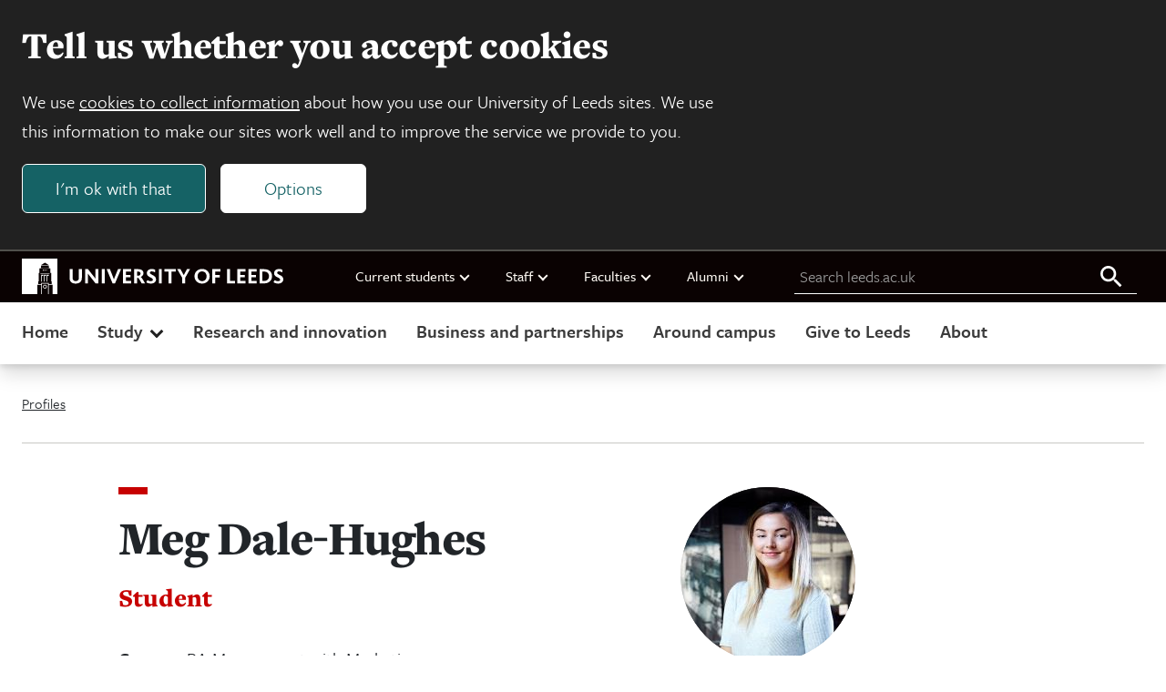

--- FILE ---
content_type: text/html; charset=UTF-8
request_url: https://www.leeds.ac.uk/dir-record/profiles/15212/meg-dale-hughes
body_size: 10742
content:

<!DOCTYPE html>
<html class="no-js" lang="en">

    
<head>
    <meta charset="UTF-8">
    <meta name="viewport" content="width=device-width, initial-scale=1.0">
    <meta http-equiv="X-UA-Compatible" content="ie=edge">
    
    <title>Meg Dale-Hughes | University of Leeds</title>

    
<link rel="icon" type="image/png" sizes="96x96" href="https://jaducdn.leeds.ac.uk/uol-ds/1.0.16.1/favicons/favicon-96x96.png">
<link rel="icon" type="image/svg+xml" href="https://jaducdn.leeds.ac.uk/uol-ds/1.0.16.1/favicons/favicon.svg">
<link rel="shortcut icon" href="https://jaducdn.leeds.ac.uk/uol-ds/1.0.16.1/favicons/favicon.ico">
<link rel="apple-touch-icon" sizes="180x180" href="https://jaducdn.leeds.ac.uk/uol-ds/1.0.16.1/favicons/apple-touch-icon.png">
<link rel="manifest" href="https://jaducdn.leeds.ac.uk/uol-ds/1.0.16.1/favicons/site.webmanifest">

    <meta name="msapplication-TileColor" content="#ffffff">
    <meta name="msapplication-TileImage" content="https://jaducdn.leeds.ac.uk/uol-ds/1.0.16.1/favicons/ms-icon-144x144.png">

            <meta http-equiv="X-UA-Compatible" content="ie=edge">
            <meta name="format-detection" content="telephone=no">
            <meta name="viewport" content="width=device-width, initial-scale=1">
            <meta name="generator" content="http://www.jadu.co.uk">
            <meta name="robots" content="index,follow">
            <meta name="revisit-after" content="2 days">
            <meta name="author" content="University of Leeds">
            <meta name="publisher" content="University of Leeds">
            <link rel="canonical" href="/dir-record/profiles/15212/meg-dale-hughes">
            <link rel="schema.dcterms" href="https://purl.org/dc/terms/">
            <meta name="dcterms.creator" content="Meg Dale-Hughes" lang="en">
            <meta name="dcterms.created" content="2021-05-25 00:00:00" lang="en">
            <meta name="dcterms.modified" content="2021-06-16 00:00:00" lang="en">
            <meta name="dcterms.description" content="Meg Dale-Hughes" lang="en">
            <meta name="dcterms.format" content="text/html" lang="en">
            <meta name="dcterms.identifier" content="/dir-record/profiles/15212/meg-dale-hughes" lang="en">
            <meta name="dcterms.language" content="en">
            <meta name="dcterms.publisher" content="University of Leeds" lang="en">
            <meta name="dcterms.rights" content="Copyright University of Leeds" lang="en">
            <meta name="dcterms.coverage" content="UK" lang="en">
            <meta name="dcterms.title" content="Meg Dale-Hughes" lang="en">
            <meta name="Description" content="Meg Dale-Hughes">
            <meta name="Keywords" content="Meg Dale-Hughes">
            <meta name="twitter:card" content="summary_large_image">
            <meta name="twitter:site" content="https://www.leeds.ac.uk">
            <meta name="twitter:title" content="Meg Dale-Hughes">
            <meta name="twitter:description" content="Meg Dale-Hughes">
            <meta name="twitter:image" content="https://www.leeds.ac.uk/images/Meg_Dale_Hughes_500.jpg">
            <meta name="twitter:image:alt" content="Meg Dale-Hughes">
            <meta name="twitter:url" content="/dir-record/profiles/15212/meg-dale-hughes">
            <meta name="og:title" content="Meg Dale-Hughes">
            <meta name="og:type" content="website">
            <meta name="og:description" content="Meg Dale-Hughes">
            <meta name="og:url" content="/dir-record/profiles/15212/meg-dale-hughes">
            <meta name="og:image" content="https://www.leeds.ac.uk/images/Meg_Dale_Hughes_500.jpg">
            <meta name="og:image:alt" content="Meg Dale-Hughes">
            <meta name="contenttype" content="person-insight">
            <meta name="JaduCategories" content="Student enterprise|Student enterprise">
            <meta name="directoryEntryID" content="15212">
    
    <link rel="stylesheet" href="https://use.typekit.net/xpd0xwa.css">

    <link href="https://jaducdn.leeds.ac.uk/uol-ds/1.0.16.1/css/style.css" rel="stylesheet">

    <script src="https://jaducdn.leeds.ac.uk/uol-ds/1.0.16.1/scripts/modernizr-custom.js"></script>

    

</head>
    <body>

        <div class="site-outer">

            
    
<div class="uol-header">
    <header class="uol-global-masthead-outer uol-global-masthead-outer--with-local-navigation">
        
<div class="uol-global-masthead uol-content-container">
    <div class="uol-global-masthead__inner">
        <a class="uol-skip-link" href="#main">Skip to main content</a>

        <a class="uol-global-masthead__home" href="https://www.leeds.ac.uk">
            
<svg class="uol-logo--inline" version="1.1" id="Online" xmlns="http://www.w3.org/2000/svg" xmlns:xlink="http://www.w3.org/1999/xlink" x="0px" y="0px"
	 viewBox="0 0 1923 261.2" style="enable-background:new 0 0 1923 261.2;" xml:space="preserve">
<style type="text/css">

</style>
<g id="Online_00000020373721803601593220000010652832729662727574_">
	<path class="st0 uol-logo--inline__text" d="M1851.2,174c7.6,5,18.4,9.8,33.4,9.8c22,0,38.4-12.2,38.4-31.6c0-33-45.2-30.6-45.2-48.6
		c0-6.2,6.2-9.6,13.8-9.6c8.8,0,16.2,3,25,7.8l0.4-19c-6-3.6-15.4-6.4-26.2-6.4c-23.2,0-35.6,14-35.6,30c0,8,2.4,14,6.4,18.6
		c13,14.4,38.4,16.8,38.4,30.6c0,8-8.6,10.6-16.4,10.6c-9.4,0-17.4-3.8-24-8L1851.2,174z M1769.6,164.2V95.8h13.4
		c21.4,0,34.6,13.2,34.6,34.2c0,20.6-13.2,34.2-34.6,34.2H1769.6z M1748,182.4h34.6c34,0,57.6-21.6,57.6-53
		c0-30.8-21.6-51.6-57.2-51.6h-35V182.4z M1666.4,182.4h60.6v-18h-39V138h33.6v-18.2H1688V95.6h38.8V77.8h-60.4V182.4z
		 M1584.8,182.4h60.6v-18h-39V138h33.4v-18.2h-33.4V95.6h38.6V77.8h-60.2V182.4z M1509.4,182.4h58.4v-18h-36.6V77.8h-21.8V182.4z
		 M1401,182.4h21.8v-44h32.4v-18h-32.4V95.6h38V77.8H1401V182.4z M1292.6,130c0-21.6,14.2-35.8,33-35.8s33.2,14.2,33.2,35.8
		c0,21.8-14.4,35.8-33.2,35.8S1292.6,151.8,1292.6,130 M1269.8,130c0,31,24,53.8,55.8,53.8c32,0,55.8-22.8,55.8-53.8
		s-23.8-53.8-55.8-53.8C1293.8,76.2,1269.8,99,1269.8,130 M1142.8,77.8l36.4,63.2v41.4h21.8v-41.2l36-63.4h-22.6l-16,29.4
		c-2.4,4.4-5.4,10-7.6,14.8h-0.2c-2.4-4.8-5.2-10.6-7.8-15l-16-29.2H1142.8z M1047.8,95.6h31.4v86.8h21.6V95.6h31.4V77.8h-84.4V95.6
		z M1007.6,182.4h21.6V77.8h-21.6V182.4z M915.2,174c7.4,5,18.2,9.8,33.2,9.8c22.4,0,38.4-11.6,38.4-31.6c0-32.4-45.2-31-45.2-48.6
		c0-6.2,6.2-9.6,14-9.6c8.6,0,16,3,25,7.8l0.2-19c-5.8-3.6-15.2-6.4-26.2-6.4c-23.2,0-35.6,14-35.6,30c0,8,2.4,14,6.6,18.6
		c12.8,14.4,38.2,16.8,38.2,30.6c0,8-8.4,10.6-16.4,10.6c-9.4,0-17.2-3.8-24-8L915.2,174z M847.4,126V95.6h9.2
		c10.4,0,16.2,6.2,16.2,14.4c0,9-7,16-16.2,16H847.4z M825.6,182.4h21.8V142h8.2c3.6,1.4,10,13.2,26,40.4h24.8
		c-15.8-26.8-25.8-44.4-31.2-47.4v-0.2c9.6-4.4,19-13.4,19-27c0-16.2-10.2-30-38-30h-30.6V182.4z M744,182.4h60.8v-18h-39V138h33.4
		v-18.2h-33.4V95.6h38.6V77.8H744V182.4z M624,77.8l43.4,105.4h17.4l44.6-105.4h-22.2l-22.8,55.8c-2.8,6.6-5,13.2-7.2,19.4h-0.4
		c-2-6.2-4.4-12.6-7-19.4l-22-55.8H624z M587.6,182.4h21.6V77.8h-21.6V182.4z M465,182.4h21.4V125c0-4.8,0-11.2-0.4-14.6h0.4
		c3,4.6,6,8.6,10,13.8l45.4,58.2H562V77.8h-21.4V131c0,4.4,0,11.4,0.2,16.4h-0.2c-3-4.4-5.8-8.6-10-13.8l-44-55.8H465V182.4z
		 M351.2,141.6c0,27.6,15.4,42.2,44.6,42.2c28,0,45.6-14.2,45.6-42.6V77.8h-21.8V141c0,16.2-8,24.6-23.4,24.6
		c-14.6,0-23.2-8.8-23.2-24.6V77.8h-21.8V141.6z"/>
	<g>
		<polygon class="st0" points="142,168.4 146.6,168.4 146.6,126.8 156.8,126.8 156.8,119.2 142,119.2"/>
		<polygon class="st0" points="162.4,168.4 167,168.4 167,126.8 177.2,126.8 177.2,119.2 162.4,119.2"/>
		<polygon class="st0" points="169,83.4 173.2,83.4 173.2,79.6 166.4,79.6 166.4,91 169,91"/>
		<polygon class="st0" points="157,83.4 161.2,83.4 161.2,79.6 154.4,79.6 154.4,91 157,91"/>
		<polygon class="st0" points="182.8,168.4 187.4,168.4 187.4,126.8 197.6,126.8 197.6,119.2 182.8,119.2"/>
		<path class="st0" d="M184.2,206.3c0-8.4-6.6-14.2-14.4-14.2s-14.4,5.8-14.4,14.2c0,8.4,6.6,14.2,14.4,14.2
			S184.2,214.7,184.2,206.3z M160.8,206.3c0-5.4,4.2-9,9-9s9,3.6,9,9c0,5.4-4.2,9-9,9S160.8,211.7,160.8,206.3z"/>
		<polygon class="st0" points="137.2,112.2 202.4,112.2 205.2,108 134.4,108"/>
		<path class="st0" d="M0,0.1v261h114.2V192H142v69.1h4.6v-77.7H193v77.7h4.6V192h27.8v69.1H261V0.1H0z M169.6,30.1h0.4l26.8,16.4
			h-54L169.6,30.1z M142.4,49.7h54.8l2.8,19.8h-60.4L142.4,49.7z M219.6,187.4h-22v-8.6H142v8.6h-22v-19.2h3.8v-62.8h6V72.8h80v32.6
			h6v62.8h3.8V187.4z"/>
		<polygon class="st0" points="181,83.4 185.2,83.4 185.2,79.6 178.4,79.6 178.4,91 181,91"/>
	</g>
</g>
</svg>            <span class="hide-accessible">University of Leeds homepage</span>
        </a>
    </div>
    
    <nav class="uol-quicklinks" aria-label="University links">
        <ul class="uol-quicklinks__list">
                            
<li class="uol-quicklinks__group">
    Current students
            <ul class="uol-quicklinks__group__list">
                            <li class="uol-quicklinks__group__item">
                    <a class="uol-quicklinks__group__link" href="https://minerva.leeds.ac.uk/">Minerva</a>
                </li>
                            <li class="uol-quicklinks__group__item">
                    <a class="uol-quicklinks__group__link" href="https://it.leeds.ac.uk/it?id=kb_article_view&table=kb_knowledge&sys_kb_id=a88bc02c1ba4d690d5d60e51f54bcbf3&recordUrl=%2Fkb_view.do%3Fsys_kb_id%3Da88bc02c1ba4d690d5d60e51f54bcbf3">Mobile app</a>
                </li>
                            <li class="uol-quicklinks__group__item">
                    <a class="uol-quicklinks__group__link" href="https://students.leeds.ac.uk">Website for current students</a>
                </li>
                    </ul>
    </li>                            
<li class="uol-quicklinks__group">
    Staff
            <ul class="uol-quicklinks__group__list">
                            <li class="uol-quicklinks__group__item">
                    <a class="uol-quicklinks__group__link" href="https://leeds365.sharepoint.com/sites/UoL-Intranet">Staff intranet</a>
                </li>
                            <li class="uol-quicklinks__group__item">
                    <a class="uol-quicklinks__group__link" href="https://leeds365.sharepoint.com/sites/UoL-Intranet/SitePages/Services.aspx">Services A-Z (staff login required)</a>
                </li>
                            <li class="uol-quicklinks__group__item">
                    <a class="uol-quicklinks__group__link" href="https://ses.leeds.ac.uk/">Student Education Service</a>
                </li>
                            <li class="uol-quicklinks__group__item">
                    <a class="uol-quicklinks__group__link" href="https://www.leeds.ac.uk/university-jobs">Jobs</a>
                </li>
                    </ul>
    </li>                            
<li class="uol-quicklinks__group">
    Faculties
            <ul class="uol-quicklinks__group__list">
                            <li class="uol-quicklinks__group__item">
                    <a class="uol-quicklinks__group__link" href="https://ahc.leeds.ac.uk/">Arts, Humanities and Cultures</a>
                </li>
                            <li class="uol-quicklinks__group__item">
                    <a class="uol-quicklinks__group__link" href="https://biologicalsciences.leeds.ac.uk/">Biological Sciences</a>
                </li>
                            <li class="uol-quicklinks__group__item">
                    <a class="uol-quicklinks__group__link" href="https://business.leeds.ac.uk">Business School</a>
                </li>
                            <li class="uol-quicklinks__group__item">
                    <a class="uol-quicklinks__group__link" href="https://eps.leeds.ac.uk">Engineering and Physical Sciences</a>
                </li>
                            <li class="uol-quicklinks__group__item">
                    <a class="uol-quicklinks__group__link" href="https://environment.leeds.ac.uk/">Environment</a>
                </li>
                            <li class="uol-quicklinks__group__item">
                    <a class="uol-quicklinks__group__link" href="https://medicinehealth.leeds.ac.uk/">Medicine and Health</a>
                </li>
                            <li class="uol-quicklinks__group__item">
                    <a class="uol-quicklinks__group__link" href="https://essl.leeds.ac.uk/">Social Sciences</a>
                </li>
                            <li class="uol-quicklinks__group__item">
                    <a class="uol-quicklinks__group__link" href="https://www.leeds.ac.uk/about/doc/faculties-contacts">Faculty contacts</a>
                </li>
                    </ul>
    </li>                            
<li class="uol-quicklinks__group">
    Alumni
            <ul class="uol-quicklinks__group__list">
                            <li class="uol-quicklinks__group__item">
                    <a class="uol-quicklinks__group__link" href="https://www.leeds.ac.uk/alumni">Alumni website</a>
                </li>
                    </ul>
    </li>                    </ul>
    </nav>
    
	<form id="uol-global-masthead__search-form" class="uol-global-masthead__search-form submission-limit" action="https://www.leeds.ac.uk/search">
		<label class="uol-global-masthead__search-label" for="global-masthead__search-field">Search leeds.ac.uk</label>
		<input class="uol-global-masthead__search-input" id="global-masthead__search-field" name="q" type="search" placeholder="Search leeds.ac.uk">
		<input type="hidden" name="searchOption" value="searchSite">
		<button class="uol-global-masthead__search-submit" type="submit">
			<svg xmlns="http://www.w3.org/2000/svg" viewBox="0 0 32 32" width="32" height="32" aria-hidden="true" focusable="false">
				<path d="M20.67,18.67H19.61l-.37-.36a8.66,8.66,0,1,0-.93.93l.36.37v1.06l6.66,6.65,2-2Zm-8,0a6,6,0,1,1,6-6A6,6,0,0,1,12.67,18.67Z"></path>
			</svg>
			<span class="hide-accessible">Search all leeds.ac.uk</span>
		</button>
	</form>
</div>
            </header>
    
	<nav class="uol-header-local-navigation-wrapper uol-content-container" aria-label="Site navigation">
		<ul class="uol-header-local-navigation">
							<li class="uol-header-local-navigation__item " data-label="Home">
											<a class="uol-header-local-navigation__link" href="https://www.leeds.ac.uk" >
										Home
											</a>
														</li>
							<li class="uol-header-local-navigation__item  uol-header-local-navigation__item--parent " data-label="Study">
										Study
																<ul class="uol-header-local-navigation__sub-nav" data-title="Study">
															<li class="uol-header-local-navigation__item ">
																			<a class="uol-header-local-navigation__link uol-header-local-navigation__link--sub-nav" href="https://www.leeds.ac.uk/undergraduate"  >
																		Undergraduate
																			</a>
																	</li>
															<li class="uol-header-local-navigation__item ">
																			<a class="uol-header-local-navigation__link uol-header-local-navigation__link--sub-nav" href="https://www.leeds.ac.uk/masters"  >
																		Masters
																			</a>
																	</li>
															<li class="uol-header-local-navigation__item ">
																			<a class="uol-header-local-navigation__link uol-header-local-navigation__link--sub-nav" href="https://www.leeds.ac.uk/research-degrees"  >
																		Research degrees
																			</a>
																	</li>
															<li class="uol-header-local-navigation__item ">
																			<a class="uol-header-local-navigation__link uol-header-local-navigation__link--sub-nav" href="https://www.leeds.ac.uk/international-students"  >
																		International students
																			</a>
																	</li>
															<li class="uol-header-local-navigation__item ">
																			<a class="uol-header-local-navigation__link uol-header-local-navigation__link--sub-nav" href="https://www.leeds.ac.uk/online-courses"  >
																		Online courses
																			</a>
																	</li>
															<li class="uol-header-local-navigation__item ">
																			<a class="uol-header-local-navigation__link uol-header-local-navigation__link--sub-nav" href="https://www.leeds.ac.uk/foundation-courses"  >
																		Foundation courses
																			</a>
																	</li>
															<li class="uol-header-local-navigation__item ">
																			<a class="uol-header-local-navigation__link uol-header-local-navigation__link--sub-nav" href="https://www.leeds.ac.uk/mature-students"  >
																		Mature students
																			</a>
																	</li>
															<li class="uol-header-local-navigation__item  uol-header-local-navigation__item--cta ">
																			<a class="uol-header-local-navigation__link uol-header-local-navigation__link--sub-nav" href="https://courses.leeds.ac.uk"  >
																		Search courses
																			</a>
																	</li>
															<li class="uol-header-local-navigation__item  uol-header-local-navigation__item--cta ">
																			<a class="uol-header-local-navigation__link uol-header-local-navigation__link--sub-nav" href="https://www.leeds.ac.uk/open-days-and-visits"  >
																		Open days and visits
																			</a>
																	</li>
													</ul>
									</li>
							<li class="uol-header-local-navigation__item " data-label="Research and innovation">
											<a class="uol-header-local-navigation__link" href="https://www.leeds.ac.uk/research-and-innovation" >
										Research and innovation
											</a>
														</li>
							<li class="uol-header-local-navigation__item " data-label="Business and partnerships">
											<a class="uol-header-local-navigation__link" href="https://www.leeds.ac.uk/business-partnerships" >
										Business and partnerships
											</a>
														</li>
							<li class="uol-header-local-navigation__item " data-label="Around campus">
											<a class="uol-header-local-navigation__link" href="https://www.leeds.ac.uk/around-campus" >
										Around campus
											</a>
														</li>
							<li class="uol-header-local-navigation__item " data-label="Give to Leeds">
											<a class="uol-header-local-navigation__link" href="https://www.leeds.ac.uk/give-to-leeds" >
										Give to Leeds
											</a>
														</li>
							<li class="uol-header-local-navigation__item " data-label="About">
											<a class="uol-header-local-navigation__link" href="https://www.leeds.ac.uk/about" >
										About
											</a>
														</li>
					</ul>
	</nav>
</div>    




    <div class="uol-content-container uol-main-container">
        
<nav aria-label="Breadcrumb" class="uol-breadcrumb">
    <ol class="uol-breadcrumb__list">
                    <li class="uol-breadcrumb__item">
                <a class="uol-breadcrumb__link" href="https://www.leeds.ac.uk/dir/profiles">                  Profiles
                </a>            </li>
            </ol>
</nav>

        
                
    <div class="uol-article-container uol-col-container">

        
        
<div class="uol-side-nav-container"></div>
        <main id="main" tabindex="-1" class="uol-article uol-article--person-insight">

                            <div class="uol-article__head">
                    <div class="uol-article__head__heading-text">
                        
<header class="page-heading">

    <h1 class="page-heading__title">
        Meg Dale-Hughes
            </h1>

    

            <dl class="page-heading__meta">
                            <div class="page-heading__meta__group">
                    <dt class="page-heading__meta__term">Position</dt>
                                            <dd class="page-heading__meta__data">
                            
                                                            Student
                            
                                                    </dd>
                                    </div>
                    </dl>
        
</header>
                        
<div class="uol-info-list-container">
    <dl class="uol-info-list ">
                    <div class="uol-info-list__group">
                <dt class="uol-info-list__term ">Course</dt>
                                            <dd class="uol-info-list__data ">
                                                    BA Management with Marketing
                                                </dd>
                                </div>
            </dl>
</div>
                    </div>
                    
    <div class="uol-profile-image">
        <div class="uol-profile-image__img"
        role="img"
        style="background-image: url('//www.leeds.ac.uk/images/resized/192x192-0-0-1-80-Meg_Dale_Hughes_500.jpg');"
        aria-label="Portrait of Meg Dale-Hughes"></div>
    </div>
                </div>

                <div class="uol-article__content">
                    
                    
    <div class="uol-rich-text uol-spacing">
        <p>For second year student Meg Dale-Hughes the decision to come to the University of Leeds was an easy one to make. Choosing to study Management with Marketing, a course that offers students the opportunity to combine a comprehensive understanding of the functions and processes for managing organisations, along with a specialism in marketing, was something Meg was keen to get stuck into. </p>   <p>As part of her first year modules, Meg was involved with the Centre for Enterprise and Entrepreneurship Studies, studying some of the enterprise discovery modules, namely Enterprise and Entrepreneurship, and Innovation and Creativity in Business. </p> 
  <p>&#147;While the Enterprise and Entrepreneurship module didn&#146;t make me want to start my own business, the skills I learnt from both first year modules were invaluable &#150; something which will really help me when I start looking for jobs after I graduate.&#148; said Meg. </p> 
  <p> </p> 
  <p>Having enjoyed the enterprise discovery modules so much, Meg has decided to study two more next semester: &#147;The enterprise modules are my favourite part of my course &#150; I really like them. Next year I&#146;ll be studying Innovation and Social Enterprise and Managing Innovation in Business.&#148;</p> 
  <p>She said: &#147;I love the interactivity of the modules, they are engaging, proactive and involves a lot of team work.&#148; 
 </p> 
  <p>As the Marketing Intern for the Centre for Enterprise and Entrepreneurship studies, Meg has had a lot of hands on experience. She said: &#147;As part of my role I&#146;ve helped run an exhibition stand on recruitment and open days, promoting the enterprise modules and &#145;with enterprise&#146; programmes. I&#146;ve also been undertaking some market research to look at our most and least subscribed modules, to see how we can increase uptake for the latter&#133; but I&#146;ve genuinely grown my skill set so much.&#148; </p> 
  <p>Meg explained: &#147;Choosing to do the Enterprise modules has been one of the best decisions I&#146;ve made, we are given proactive advice to help us deliver team work and presentations.&#148; </p> 
  <p>Looking forward to the future Meg plans on doing a Year in Industry, ideally within the Marketing Department at Disney in London, with the hope to join their graduate scheme once she graduates. <br /> </p>
    </div>
                    
                </div>
            
                                                            
        </main>
    </div>

        
    


    </div>

    


<footer class="uol-site-footer-outer">
    <div class="uol-site-footer uol-content-container">
        <div class="uol-site-footer__nav-container">
            <nav class="uol-site-footer__nav-outer" aria-labelledby="footer-nav-title">
                <h2 class="uol-site-footer__title" id="footer-nav-title">Footer navigation</h2>
                                                                            <div class="uol-site-footer__nav">
                                                
<nav class="nav-list-group" aria-label="Study and courses">
        <h3 class="nav-list-group__title">Study and courses</h3>
    <ul class="nav-list-group__list">   
                <li class="nav-list-group__item">
            <a href="https://www.leeds.ac.uk/undergraduate" class="nav-list-group__link">Undergraduate</a>
        </li>
                <li class="nav-list-group__item">
            <a href="https://www.leeds.ac.uk/masters" class="nav-list-group__link">Masters courses</a>
        </li>
                <li class="nav-list-group__item">
            <a href="https://www.leeds.ac.uk/research-degrees" class="nav-list-group__link">Research degrees</a>
        </li>
                <li class="nav-list-group__item">
            <a href="https://www.leeds.ac.uk/international-students" class="nav-list-group__link">International</a>
        </li>
                <li class="nav-list-group__item">
            <a href="https://courses.leeds.ac.uk" class="nav-list-group__link">Course Search</a>
        </li>
            </ul>
</nav>                                                                    </div>
                                        <div class="uol-site-footer__nav">
                                                
<nav class="nav-list-group" aria-label="About Us">
        <h3 class="nav-list-group__title">About Us</h3>
    <ul class="nav-list-group__list">   
                <li class="nav-list-group__item">
            <a href="https://www.leeds.ac.uk/campusmap" class="nav-list-group__link">Campus map</a>
        </li>
                <li class="nav-list-group__item">
            <a href="https://www.leeds.ac.uk/about/doc/about-history" class="nav-list-group__link">Our history</a>
        </li>
                <li class="nav-list-group__item">
            <a href="https://www.leeds.ac.uk/about/doc/faculties-contacts" class="nav-list-group__link">Faculties</a>
        </li>
                <li class="nav-list-group__item">
            <a href="https://www.leeds.ac.uk/structure-governance/doc/governance" class="nav-list-group__link">Governance</a>
        </li>
                <li class="nav-list-group__item">
            <a href="https://www.leeds.ac.uk/structure-governance/doc/reports-accounts-policies" class="nav-list-group__link">Reports, accounts and policies</a>
        </li>
                <li class="nav-list-group__item">
            <a href="https://www.leeds.ac.uk/about/doc/strategies-values" class="nav-list-group__link">Strategies and values</a>
        </li>
                <li class="nav-list-group__item">
            <a href="https://equality.leeds.ac.uk/" class="nav-list-group__link">Equality</a>
        </li>
                <li class="nav-list-group__item">
            <a href="https://www.leeds.ac.uk/university-executive" class="nav-list-group__link">Executive team</a>
        </li>
                <li class="nav-list-group__item">
            <a href="https://www.leeds.ac.uk/university-news" class="nav-list-group__link">News</a>
        </li>
                <li class="nav-list-group__item">
            <a href="https://www.leeds.ac.uk/events/" class="nav-list-group__link">Events</a>
        </li>
            </ul>
</nav>                                                                                            </div>
                                        <div class="uol-site-footer__nav">
                                                
<nav class="nav-list-group" aria-label="Quicklinks and contacts">
        <h3 class="nav-list-group__title">Quicklinks and contacts</h3>
    <ul class="nav-list-group__list">   
                <li class="nav-list-group__item">
            <a href="https://www.leeds.ac.uk/university-jobs" class="nav-list-group__link">Jobs</a>
        </li>
                <li class="nav-list-group__item">
            <a href="https://www.leeds.ac.uk/term-dates" class="nav-list-group__link">Term dates</a>
        </li>
                <li class="nav-list-group__item">
            <a href="https://leeds365.sharepoint.com/sites/UoL-Intranet/SitePages/Services.aspx" class="nav-list-group__link">Services A-Z (staff login required)</a>
        </li>
                <li class="nav-list-group__item">
            <a href="https://library.leeds.ac.uk/" class="nav-list-group__link">Library</a>
        </li>
                <li class="nav-list-group__item">
            <a href="https://www.leeds.ac.uk/alumni" class="nav-list-group__link">Alumni</a>
        </li>
                <li class="nav-list-group__item">
            <a href="https://www.leeds.ac.uk/media-relations" class="nav-list-group__link">Media relations</a>
        </li>
                <li class="nav-list-group__item">
            <a href="https://mymedia.leeds.ac.uk/" class="nav-list-group__link">VideoLeeds</a>
        </li>
                <li class="nav-list-group__item">
            <a href="https://www.leeds.ac.uk/staffaz" class="nav-list-group__link">Staff A-Z</a>
        </li>
                <li class="nav-list-group__item">
            <a href="https://www.leeds.ac.uk/about/doc/about-contact-us" class="nav-list-group__link">Contacts</a>
        </li>
                <li class="nav-list-group__item">
            <a href="https://www.luu.ac.uk/" class="nav-list-group__link">Leeds University Union</a>
        </li>
            </ul>
</nav>                                                                                            </div>
                                                </nav>
        </div>
        <div class="uol-site-footer__address-container">
            
	<h2 class="uol-footer-contact__title">Contact information</h2>
	<address class="uol-footer-contact" vocab="https://schema.org/" typeof="Organization">
		<strong class="uol-footer-contact__name" property="name">University of Leeds</strong>					<div class="uol-footer-contact__address" property="address" typeof="PostalAddress">
							<div property="streetAddress">
					<span class="uol-footer-contact__address__item" >Woodhouse Lane</span>
									</div>
						 <span class="uol-footer-contact__address__item" property="addressLocality">Leeds</span>			 <span class="uol-footer-contact__address__item" property="addressRegion">West Yorkshire</span>			 <span class="uol-footer-contact__address__item" property="postalCode">LS2 9JT</span>			 <span class="uol-footer-contact__address__item" property="addressCountry">United Kingdom</span>			</div>
							<dl class="uol-footer-contact__telephone-email-container">
											</dl>
			</address>

            
    <div class="uol-footer-social-media">
                    <a class="uol-footer-social-media__item" href="https://www.facebook.com/universityofleeds" aria-label="Facebook">
                
<svg xmlns="http://www.w3.org/2000/svg" width="24" height="24" focusable="false">
    <path fill="#000000" fill-rule="nonzero" d="M18 0h0v4.8h-2.4c-.828 0-1.2.972-1.2 1.8v3H18v4.8h-3.6V24H9.6v-9.6H6V9.6h3.6V4.8A4.8 4.8 0 0 1 14.4 0H18z"></path>
</svg>            </a>
                    <a class="uol-footer-social-media__item" href="https://www.linkedin.com/school/7244" aria-label="LinkedIn">
                
<svg xmlns="http://www.w3.org/2000/svg" width="24" height="24" focusable="false">
    <path fill="#000000" fill-rule="nonzero" d="M24 24h-5.333v-9c0-1.413-1.587-2.587-3-2.587S13.333 13.587 13.333 15v9H8V8h5.333v2.667C14.213 9.24 16.48 8.32 18 8.32c3.333 0 6 2.72 6 6.013V24M5.333 24H0V8h5.333v16M2.667 0C4.14 0 5.333 1.194 5.333 2.667S4.14 5.333 2.667 5.333 0 4.14 0 2.667 1.194 0 2.667 0z"></path>
</svg>
  
              </a>
                    <a class="uol-footer-social-media__item" href="https://youtube.com/user/universityofleedsuk" aria-label="YouTube">
                
<svg xmlns="http://www.w3.org/2000/svg" width="24" height="24" focusable="false">
    <path fill="#000000" fill-rule="nonzero" d="M9.6 17.25V6.45l7.2 5.4m4.8-9.12c-.72-.24-5.16-.48-9.6-.48l-9.6.456C.528 3.33 0 7.53 0 11.85c0 4.308.528 8.52 2.4 9.132.72.24 5.16.468 9.6.468l9.6-.468c1.872-.612 2.4-4.824 2.4-9.132 0-4.32-.528-8.508-2.4-9.12z"></path>
</svg>
  
              </a>
                    <a class="uol-footer-social-media__item" href="https://instagram.com/universityofleeds/?hl=en" aria-label="Instagram">
                
<svg xmlns="http://www.w3.org/2000/svg" width="24" height="24" focusable="false">
    <path fill="#000000" fill-rule="nonzero" d="M6.96 0h10.08C20.88 0 24 3.12 24 6.96v10.08A6.96 6.96 0 0 1 17.04 24H6.96C3.12 24 0 20.88 0 17.04V6.96A6.96 6.96 0 0 1 6.96 0m-.24 2.4A4.32 4.32 0 0 0 2.4 6.72v10.56a4.32 4.32 0 0 0 4.32 4.32h10.56a4.32 4.32 0 0 0 4.32-4.32V6.72a4.32 4.32 0 0 0-4.32-4.32H6.72M18.3 4.2a1.5 1.5 0 1 1 0 3 1.5 1.5 0 1 1 0-3M12 6a6 6 0 1 1 0 12 6 6 0 1 1 0-12m0 2.4a3.6 3.6 0 0 0 0 7.2 3.6 3.6 0 0 0 0-7.2z"></path>
</svg>            </a>
                    <a class="uol-footer-social-media__item" href="https://www.weibo.com/leedsuniversityuk" aria-label="Weibo">
                
<svg xmlns="http://www.w3.org/2000/svg" width="24" height="24" focusable="false">
    <path fill="#000000" fill-rule="nonzero" d="M10.9 20.894c-3.74.39-6.968-1.394-7.2-3.984s2.593-5.006 6.33-5.396 6.968 1.393 7.2 3.982-2.592 5.008-6.33 5.398m7.48-8.6c-.318-.1-.536-.17-.37-.6.36-.957.398-1.784.007-2.374-.733-1.105-2.74-1.046-5.04-.03 0-.001-.722.334-.537-.27.354-1.2.3-2.205-.25-2.786-1.247-1.318-4.566.05-7.41 3.05-2.13 2.25-3.368 4.633-3.368 6.694 0 3.942 4.79 6.338 9.477 6.338 6.143 0 10.23-3.766 10.23-6.756 0-1.807-1.442-2.832-2.738-3.256m4.08-7.213c-1.483-1.735-3.672-2.396-5.69-1.944h-.001c-.467.105-.765.59-.664 1.082s.56.807 1.026.702c1.437-.322 2.992.15 4.047 1.38s1.34 2.914.888 4.39v.001c-.147.48.102.994.557 1.15s.94-.107 1.09-.586c.633-2.08.233-4.44-1.25-6.175"></path>
    <path d="M19.74 7.668c-.7-.766-1.738-1.057-2.693-.857a.71.71 0 0 0-.556.846c.084.383.468.63.858.546v.001a1.4 1.4 0 0 1 1.318.418c.343.374.435.886.288 1.333h.001a.71.71 0 0 0 .465.896c.38.12.788-.085.91-.46a2.75 2.75 0 0 0-.592-2.724m-8.817 8.113a.53.53 0 0 1-.628.228c-.217-.087-.284-.327-.162-.537s.397-.31.613-.227c.22.08.3.32.177.536m-1.158 1.463c-.35.552-1.104.794-1.67.54-.56-.25-.723-.892-.372-1.43S8.8 15.578 9.36 15.8c.57.24.752.876.406 1.433m1.32-3.905c-1.73-.443-3.684.405-4.434 1.904-.765 1.53-.026 3.226 1.72 3.782 1.8.574 3.942-.306 4.684-1.957.732-1.614-.18-3.275-1.97-3.73"></path>
</svg>
              </a>
                    <a class="uol-footer-social-media__item" href="https://www.tiktok.com/@universityofleeds" aria-label="TikTok">
                
<svg xmlns="http://www.w3.org/2000/svg" width="24" height="24" fill="currentColor" viewBox="0 0 16 16">
    <path d="M9 0h1.98c.144.715.54 1.617 1.235 2.512C12.895 3.389 13.797 4 15 4v2c-1.753 0-3.07-.814-4-1.829V11a5 5 0 1 1-5-5v2a3 3 0 1 0 3 3V0Z"></path>
</svg>            </a>
                    <a class="uol-footer-social-media__item" href="https://www.threads.net/@universityofleeds" aria-label="Threads">
                
<svg xmlns="http://www.w3.org/2000/svg" width="24" height="24" fill="currentColor" viewBox="0 0 448 512">
    <path d="M331.5 235.7c2.2 .9 4.2 1.9 6.3 2.8c29.2 14.1 50.6 35.2 61.8 61.4c15.7 36.5 17.2 95.8-30.3 143.2c-36.2 36.2-80.3 52.5-142.6 53h-.3c-70.2-.5-124.1-24.1-160.4-70.2c-32.3-41-48.9-98.1-49.5-169.6V256v-.2C17 184.3 33.6 127.2 65.9 86.2C102.2 40.1 156.2 16.5 226.4 16h.3c70.3 .5 124.9 24 162.3 69.9c18.4 22.7 32 50 40.6 81.7l-40.4 10.8c-7.1-25.8-17.8-47.8-32.2-65.4c-29.2-35.8-73-54.2-130.5-54.6c-57 .5-100.1 18.8-128.2 54.4C72.1 146.1 58.5 194.3 58 256c.5 61.7 14.1 109.9 40.3 143.3c28 35.6 71.2 53.9 128.2 54.4c51.4-.4 85.4-12.6 113.7-40.9c32.3-32.2 31.7-71.8 21.4-95.9c-6.1-14.2-17.1-26-31.9-34.9c-3.7 26.9-11.8 48.3-24.7 64.8c-17.1 21.8-41.4 33.6-72.7 35.3c-23.6 1.3-46.3-4.4-63.9-16c-20.8-13.8-33-34.8-34.3-59.3c-2.5-48.3 35.7-83 95.2-86.4c21.1-1.2 40.9-.3 59.2 2.8c-2.4-14.8-7.3-26.6-14.6-35.2c-10-11.7-25.6-17.7-46.2-17.8H227c-16.6 0-39 4.6-53.3 26.3l-34.4-23.6c19.2-29.1 50.3-45.1 87.8-45.1h.8c62.6 .4 99.9 39.5 103.7 107.7l-.2 .2zm-156 68.8c1.3 25.1 28.4 36.8 54.6 35.3c25.6-1.4 54.6-11.4 59.5-73.2c-13.2-2.9-27.8-4.4-43.4-4.4c-4.8 0-9.6 .1-14.4 .4c-42.9 2.4-57.2 23.2-56.2 41.8l-.1 .1z"></path>
</svg>

            </a>
            </div>
        </div>
                <div class="uol-site-footer__site-information-container">
            
    <nav class="footer-site-information" aria-label="Site information">
    <h2 class="hide-accessible">Site information</h2>
        <ul class="footer-site-information__list">
            <li class="footer-site-information__item">&copy; 2026 University of Leeds</li>
                                                                        <li class="footer-site-information__item">
                            <a href="https://www.leeds.ac.uk/privacy" title="Go to Privacy page" class="footer-site-information__link">Privacy</a>
                        </li>
                                            <li class="footer-site-information__item">
                            <a href="https://www.leeds.ac.uk/about/doc/accessibility-statement" title="Go to Accessibility page" class="footer-site-information__link">Accessibility</a>
                        </li>
                                            <li class="footer-site-information__item">
                            <a href="https://www.leeds.ac.uk/termsandconditions" title="Go to Terms & conditions page" class="footer-site-information__link">Terms & conditions</a>
                        </li>
                                            <li class="footer-site-information__item">
                            <a href="https://www.leeds.ac.uk/freedom-of-information" title="Go to Freedom of information page" class="footer-site-information__link">Freedom of information</a>
                        </li>
                                            <li class="footer-site-information__item">
                            <a href="https://www.leeds.ac.uk/about/doc/modern-slavery-annual-statement" title="Go to Modern slavery statement page" class="footer-site-information__link">Modern slavery statement</a>
                        </li>
                                                        </ul>
    </nav>





        </div>
        <div class="uol-site-footer__logo-outer">
            <a href="https://www.leeds.ac.uk" class="uol-site-footer__logo" aria-label="University of Leeds">
                
<svg version="1.1" id="Primary" xmlns="http://www.w3.org/2000/svg" xmlns:xlink="http://www.w3.org/1999/xlink" x="0px" y="0px" fill="#000000"
	 viewBox="0 0 1297.6 262.6" style="enable-background:new 0 0 1297.6 262.6;" xml:space="preserve">
<g>
	<polygon class="st0" points="157,84 161.2,84 161.2,80.2 154.4,80.2 154.4,91.6 157,91.6"/>
	<polygon class="st0" points="162.4,169 167,169 167,127.4 177.2,127.4 177.2,119.8 162.4,119.8"/>
	<polygon class="st0" points="142,169 146.6,169 146.6,127.4 156.8,127.4 156.8,119.8 142,119.8"/>
	<path class="st0" d="M184.2,206.9c0-8.4-6.6-14.2-14.4-14.2c-7.8,0-14.4,5.8-14.4,14.2c0,8.4,6.6,14.2,14.4,14.2
		C177.6,221.1,184.2,215.3,184.2,206.9z M160.8,206.9c0-5.4,4.2-9,9-9c4.8,0,9,3.6,9,9c0,5.4-4.2,9-9,9
		C165,215.9,160.8,212.3,160.8,206.9z"/>
	<polygon class="st0" points="169,84 173.2,84 173.2,80.2 166.4,80.2 166.4,91.6 169,91.6"/>
	<polygon class="st0" points="181,84 185.2,84 185.2,80.2 178.4,80.2 178.4,91.6 181,91.6"/>
	<polygon class="st0" points="182.8,169 187.4,169 187.4,127.4 197.6,127.4 197.6,119.8 182.8,119.8"/>
	<path class="st0" d="M0,0.7v261h114.2v-69.1H142v69.1h4.6V184H193v77.7h4.6v-69.1h27.8v69.1H261V0.7H0z M169.6,30.7h0.4l26.8,16.4
		h-54L169.6,30.7z M142.4,50.3h54.8L200,70h-60.4L142.4,50.3z M219.6,188h-22v-8.6H142v8.6h-22v-19.2h3.8V106h6V73.4h80V106h6v62.8
		h3.8V188z"/>
	<polygon class="st0" points="137.2,112.8 202.4,112.8 205.2,108.6 134.4,108.6"/>
</g>
<g id="Primary_00000077314402275668378130000000421217089280598159_">
	<path class="st0" d="M1195.6,1.4l39.4,68.4v44.8h23.4V70l39.2-68.6H1273l-17.2,31.8c-2.8,4.8-6,10.8-8.4,16h-0.2
		c-2.6-5.2-5.6-11.4-8.4-16.2l-17.2-31.6H1195.6z M1095,20.8h33.8v93.8h23.6V20.8h33.8V1.4H1095V20.8z M1053.6,114.6h23.4V1.4h-23.4
		V114.6z M970.8,252c8.2,5.4,19.8,10.6,36,10.6c24,0,41.6-13.2,41.6-34.2c0-35.6-48.8-33.2-48.8-52.6c0-6.8,6.6-10.2,15-10.2
		c9.4,0,17.4,3,27,8.2l0.4-20.6c-6.4-3.6-16.6-6.8-28.4-6.8c-25,0-38.6,15.2-38.6,32.4c0,8.8,2.8,15.2,7.2,20.2
		c13.8,15.6,41.4,18.2,41.4,33.2c0,8.4-9.2,11.4-17.8,11.4c-10.2,0-18.6-4.2-26-8.8L970.8,252z M955.8,105.6
		c8,5.4,19.8,10.6,36,10.6c24,0,41.6-12.6,41.6-34.4c0-34.8-49-33.4-49-52.6c0-6.6,6.8-10.2,15-10.2c9.4,0,17.6,3.2,27.2,8.4
		l0.4-20.6C1020.4,3,1010.2,0,998.4,0c-25,0-38.4,15.2-38.4,32.4c0,8.8,2.6,15.2,7,20.2c14,15.6,41.4,18,41.4,33
		c0,8.6-9.2,11.4-17.6,11.4c-10.2,0-18.8-4-26-8.6L955.8,105.6z M884.8,241.4v-74h14.4c23.2,0,37.4,14.4,37.4,37
		c0,22.2-14.2,37-37.4,37H884.8z M884.6,53.6V20.8h10c11.2,0,17.6,6.6,17.6,15.6c0,9.8-7.6,17.2-17.6,17.2H884.6z M861.2,114.6h23.4
		V70.8h9c4,1.6,10.8,14.4,28,43.8h27c-17.2-29-28-48.2-33.8-51.2v-0.2c10.4-4.8,20.6-14.6,20.6-29.4c0-17.4-11-32.4-41.2-32.4h-33
		V114.6z M861.2,261h37.6c36.8,0,62.4-23.2,62.4-57.2c0-33.2-23.6-56-62-56h-38V261z M775,114.6h65.8V95.2h-42.2V66.4h36.2V47h-36.2
		V20.8h41.8V1.4H775V114.6z M775,261h65.8v-19.4h-42.4V213h36.4v-19.6h-36.4v-26.2h42v-19.4H775V261z M689,261h65.8v-19.4h-42.2V213
		h36.2v-19.6h-36.2v-26.2h41.8v-19.4H689V261z M647.2,1.4l47,114h18.6l48.4-114h-24l-24.8,60.4c-2.8,7.2-5.4,14.2-7.6,21h-0.4
		c-2.4-6.8-4.8-13.6-7.8-21L673,1.4H647.2z M609.8,114.6h23.6V1.4h-23.6V114.6z M609.8,261h63v-19.4h-39.4v-93.8h-23.6V261z
		 M494.8,261h23.4v-47.6h35V194h-35v-26.8h41.2v-19.4h-64.6V261z M479.4,114.6h23.4v-62c0-5.2,0-12.2-0.4-15.8h0.4
		c3,5,6.4,9.4,10.8,15l49,62.8h22V1.4h-23.4V59c0,4.8,0,12.2,0.2,17.6h-0.2c-3.2-4.8-6.2-9-10.8-14.8L503,1.4h-23.6V114.6z
		 M379.6,204.4c0-23.4,15.4-38.6,35.8-38.6S451,181,451,204.4c0,23.6-15.2,38.8-35.6,38.8S379.6,228,379.6,204.4 M358.6,70.4
		c0,30,16.6,45.8,48.2,45.8c30.4,0,49.4-15.4,49.4-46.2V1.4h-23.6v68.4c0,17.4-8.6,26.6-25.4,26.6c-15.8,0-25-9.6-25-26.6V1.4h-23.6
		V70.4z M415.4,262.6c34.4,0,60.2-24.6,60.2-58.2c0-33.4-25.8-58.2-60.2-58.2c-34.6,0-60.4,24.8-60.4,58.2
		C355,238,380.8,262.6,415.4,262.6"/>
</g>
</svg>

            </a>
        </div>
    </div>
</footer>

   
        </div>

                

            
        <script>
            var gtmTagAnalytics = 'GTM-P2DR4F5';var gtmTagMarketing = 'GTM-WXX38V8';
                        var uolPrivacyUrl = '//www.leeds.ac.uk/privacy';
            var uolPrivacyStatementDate = '2025-07-11 11:59:12';
                    
        </script>

        <script>
            //JS CONSTANTS used in script.js
            var DOMAIN   = 'www.leeds.ac.uk',
                MICROSITENAME   = 'University of Leeds',
                PROTOCOL = '//',
                AJAX_NEWS_EVENTS = '/ajax-news-events.html',
                SEARCH_RESULTS = '/api/json/quicksearch-results.json';
        </script>

        <script src="https://jaducdn.leeds.ac.uk/uol-ds/1.0.16.1/scripts/bundle.js"></script>
        <script src="https://jaducdn.leeds.ac.uk/uol-ds/1.0.16.1/scripts/uol-cookie-control.js?version=0.1"></script>

        
    <script src="//production2.leeds.ac.uk/jaducdn/site/javascript/forms.min.js?v=1768314762"></script>

    </body>
</html>